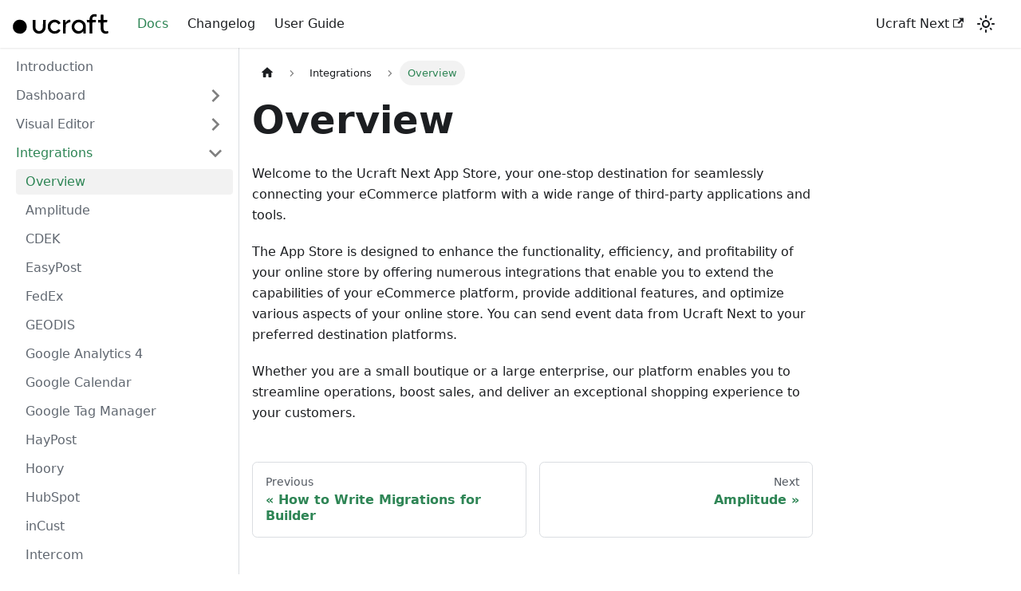

--- FILE ---
content_type: application/javascript
request_url: https://docs.ucraft.com/assets/js/3ac0e7f5.a683299e.js
body_size: -633
content:
"use strict";(self.webpackChunkdocusaurus=self.webpackChunkdocusaurus||[]).push([[9886],{3769:u=>{u.exports=JSON.parse('{"name":"docusaurus-plugin-content-docs","id":"default"}')}}]);

--- FILE ---
content_type: image/svg+xml
request_url: https://docs.ucraft.com/img/ucraft-logo.svg
body_size: 404
content:
<?xml version="1.0" standalone="no"?>
<!DOCTYPE svg PUBLIC "-//W3C//DTD SVG 20010904//EN"
 "http://www.w3.org/TR/2001/REC-SVG-20010904/DTD/svg10.dtd">
<svg version="1.0" xmlns="http://www.w3.org/2000/svg"
 width="389.000000pt" height="80.000000pt" viewBox="0 0 389.000000 80.000000"
 preserveAspectRatio="xMidYMid meet">

<g transform="translate(0.000000,80.000000) scale(0.100000,-0.100000)"
fill="#000000" stroke="none">
<path d="M3245 786 c-74 -28 -125 -106 -125 -193 l0 -33 -56 0 -55 0 3 -47 3
-48 53 -3 52 -3 0 -225 0 -224 55 0 55 0 0 225 0 224 73 3 72 3 3 48 3 47 -75
0 -76 0 0 41 c0 32 6 47 30 71 28 28 35 30 85 26 l54 -5 9 41 c5 23 6 45 2 49
-14 16 -124 18 -165 3z"/>
<path d="M3577 774 c-4 -4 -7 -54 -7 -111 l0 -103 -50 0 -50 0 0 -50 0 -50 49
0 49 0 4 -157 c3 -139 6 -163 26 -200 38 -73 123 -113 213 -99 70 10 81 22 68
72 -11 41 -11 42 -44 31 -46 -14 -100 -1 -125 30 -18 23 -20 40 -20 174 l0
148 73 3 72 3 3 48 3 47 -75 0 -75 0 -3 108 -3 107 -50 3 c-28 2 -54 0 -58 -4z"/>
<path d="M187 556 c-65 -23 -119 -73 -155 -141 -35 -66 -37 -176 -6 -246 49
-105 143 -163 264 -164 65 0 82 4 129 30 106 59 157 153 149 274 -8 108 -69
196 -168 240 -53 24 -155 27 -213 7z"/>
<path d="M1590 549 c-55 -25 -114 -80 -143 -134 -32 -59 -31 -192 1 -255 32
-61 67 -97 127 -128 42 -23 62 -27 130 -26 82 0 118 12 175 56 23 18 60 66 60
79 0 3 -18 16 -41 28 l-40 23 -35 -35 c-85 -84 -222 -60 -274 48 -68 141 58
299 203 255 23 -7 56 -28 74 -47 l33 -34 40 22 c22 13 40 28 40 34 0 23 -63
85 -112 109 -67 34 -170 36 -238 5z"/>
<path d="M2237 549 c-20 -11 -51 -38 -67 -61 l-30 -41 0 56 0 57 -50 0 -50 0
0 -276 0 -275 53 3 52 3 5 177 5 177 35 36 c24 25 52 41 93 52 l57 16 0 49 c0
48 0 48 -32 48 -18 -1 -50 -10 -71 -21z"/>
<path d="M2574 554 c-60 -21 -119 -77 -151 -142 -77 -156 5 -352 166 -399 93
-27 179 -6 249 60 l32 31 0 -47 0 -47 50 0 50 0 0 169 c0 187 -8 225 -60 291
-18 23 -56 52 -92 69 -52 26 -72 31 -132 30 -39 0 -90 -7 -112 -15z m182 -103
c62 -28 97 -80 102 -151 5 -75 -23 -131 -86 -167 -59 -35 -143 -30 -197 11
-39 30 -74 94 -75 135 0 45 23 102 56 133 58 57 129 71 200 39z"/>
<path d="M812 373 c3 -186 3 -189 32 -241 34 -61 80 -99 144 -118 134 -41 269
17 323 139 22 47 24 69 27 230 l4 177 -55 0 -55 0 -4 -162 c-3 -142 -6 -168
-24 -203 -58 -111 -203 -114 -261 -5 -21 40 -23 56 -23 207 l0 163 -56 0 -56
0 4 -187z"/>
</g>
</svg>


--- FILE ---
content_type: application/javascript
request_url: https://docs.ucraft.com/assets/js/935f2afb.1c4637f6.js
body_size: 4395
content:
"use strict";(self.webpackChunkdocusaurus=self.webpackChunkdocusaurus||[]).push([[53],{1109:e=>{e.exports=JSON.parse('{"pluginId":"default","version":"current","label":"Next","banner":null,"badge":false,"noIndex":false,"className":"docs-version-current","isLast":true,"docsSidebars":{"tutorialSidebar":[{"type":"link","label":"Introduction","href":"/docs/intro","docId":"intro"},{"label":"Dashboard","type":"category","items":[{"type":"link","label":"Shipping Methods Management","href":"/docs/Dashboard/shipping-methods-management","docId":"Dashboard/shipping-methods-management"},{"type":"link","label":"Collections","href":"/docs/Dashboard/uc-commerce-collections","docId":"Dashboard/uc-commerce-collections"},{"type":"link","label":"Product Order Flowchart","href":"/docs/Dashboard/uc-commerce-product-order-flowchart","docId":"Dashboard/uc-commerce-product-order-flowchart"},{"type":"link","label":"Products API","href":"/docs/Dashboard/uc-commerce-products-api","docId":"Dashboard/uc-commerce-products-api"},{"type":"link","label":"URL Structure and Templating","href":"/docs/Dashboard/url-structure-and-templating","docId":"Dashboard/url-structure-and-templating"}],"collapsed":true,"collapsible":true},{"label":"Visual Editor","type":"category","items":[{"type":"link","label":"Visibility Settings","href":"/docs/Visual Editor/visibility-settings","docId":"Visual Editor/builder-visibility-settings"},{"type":"link","label":"How to Write Migrations for Builder","href":"/docs/Visual Editor/How to Write Migrations for Builder","docId":"Visual Editor/how-to-write-migrations-for-builder"}],"collapsed":true,"collapsible":true},{"label":"Integrations","type":"category","items":[{"type":"link","label":"Overview","href":"/docs/Integrations/overview","docId":"Integrations/overview"},{"type":"link","label":"Amplitude","href":"/docs/Integrations/amplitude","docId":"Integrations/amplitude"},{"type":"link","label":"CDEK","href":"/docs/Integrations/cdek","docId":"Integrations/cdek"},{"type":"link","label":"EasyPost","href":"/docs/Integrations/EasyPost","docId":"Integrations/easypost"},{"type":"link","label":"FedEx","href":"/docs/Integrations/FedEx","docId":"Integrations/fedex"},{"type":"link","label":"GEODIS","href":"/docs/Integrations/geodis","docId":"Integrations/geodis"},{"type":"link","label":"Google Analytics 4","href":"/docs/Integrations/google-analytics-4","docId":"Integrations/google-analytics-4"},{"type":"link","label":"Google Calendar","href":"/docs/Integrations/google-calendar","docId":"Integrations/google-calendar"},{"type":"link","label":"Google Tag Manager","href":"/docs/Integrations/google-tag-manager","docId":"Integrations/google-tag-manager"},{"type":"link","label":"HayPost","href":"/docs/Integrations/haypost","docId":"Integrations/haypost"},{"type":"link","label":"Hoory","href":"/docs/Integrations/hoory","docId":"Integrations/hoory"},{"type":"link","label":"HubSpot","href":"/docs/Integrations/hubspot","docId":"Integrations/hubspot"},{"type":"link","label":"inCust","href":"/docs/Integrations/incust","docId":"Integrations/incust"},{"type":"link","label":"Intercom","href":"/docs/Integrations/intercom","docId":"Integrations/intercom"},{"type":"link","label":"Klaviyo","href":"/docs/Integrations/klaviyo","docId":"Integrations/klaviyo"},{"type":"link","label":"Locate2u","href":"/docs/Integrations/locate2u","docId":"Integrations/locate2u"},{"type":"link","label":"Mailchimp","href":"/docs/Integrations/mailchimp","docId":"Integrations/mailchimp"},{"type":"link","label":"Meta Pixel","href":"/docs/Integrations/meta-pixel","docId":"Integrations/meta-pixel"},{"type":"link","label":"Mixpanel","href":"/docs/Integrations/mixpanel","docId":"Integrations/mixpanel"},{"type":"link","label":"Segment","href":"/docs/Integrations/segment","docId":"Integrations/segment"},{"type":"link","label":"Sign in with Facebook","href":"/docs/Integrations/sign-in-with-facebook","docId":"Integrations/sign-in-with-facebook"},{"type":"link","label":"Sign in with Google","href":"/docs/Integrations/sign-in-with-google","docId":"Integrations/sign-in-with-google"},{"type":"link","label":"Webhooks","href":"/docs/Integrations/webhooks","docId":"Integrations/webhook"},{"type":"link","label":"Zapier","href":"/docs/Integrations/zapier","docId":"Integrations/zapier"},{"type":"link","label":"Zendesk","href":"/docs/Integrations/zendesk","docId":"Integrations/zendesk"},{"type":"link","label":"Zoho","href":"/docs/Integrations/zoho","docId":"Integrations/zoho"}],"collapsed":true,"collapsible":true},{"label":"Backend Architecture","type":"category","items":[{"type":"link","label":"Migration System at Ucraft","href":"/docs/Backend Architecture/migration-system-at-ucraft","docId":"Backend Architecture/migration-system-at-ucraft"}],"collapsed":true,"collapsible":true}]},"docs":{"Backend Architecture/migration-system-at-ucraft":{"id":"Backend Architecture/migration-system-at-ucraft","title":"Migration System at Ucraft","description":"Migration is the process of controlling the database versions: thus, the below sections present the general concept of Migration and describe how it is implemented at Ucraft.","sidebar":"tutorialSidebar"},"Dashboard/shipping-methods-management":{"id":"Dashboard/shipping-methods-management","title":"Shipping Methods Management","description":"Shipping methods management (SMM) refers to the process of delivering products and managing the shipping options that are available to customers. Various tools and features help merchants manage their shipping methods management system, such as shipping calculators, shipping labels, and tracking information. This document covers Ucraft Next back-end API for SMM, which developers may use to get to know the shipping methods management system.","sidebar":"tutorialSidebar"},"Dashboard/uc-commerce-collections":{"id":"Dashboard/uc-commerce-collections","title":"Collections","description":"Collections in E-commerce are groups of items sharing common attributes.","sidebar":"tutorialSidebar"},"Dashboard/uc-commerce-product-order-flowchart":{"id":"Dashboard/uc-commerce-product-order-flowchart","title":"Product Order Flowchart","description":"This document describes the order lifecycle that is step-by-step illustrated in the flowchart.","sidebar":"tutorialSidebar"},"Dashboard/uc-commerce-products-api":{"id":"Dashboard/uc-commerce-products-api","title":"Products API","description":"This document defines Ucraft Next product types, specifications, and APIs (GraphQL).","sidebar":"tutorialSidebar"},"Dashboard/url-structure-and-templating":{"id":"Dashboard/url-structure-and-templating","title":"URL Structure and Templating","description":"A human-readable and SEO-friendly URL structure and template mechanism can improve the user experience by making it easier for users to navigate to the desired page or content, help search engines understand the content of the page and rank it appropriately, and reduce the risk of duplicate content by ensuring that each page has a unique URL accurately reflecting the content of the page.","sidebar":"tutorialSidebar"},"Integrations/amplitude":{"id":"Integrations/amplitude","title":"Amplitude","description":"Amplitude is a digital analytics platform that allows businesses to track their visitors. The platform offers marketing insights to understand user interactions with products, measure website or app performance, and provide insights into user behavior. It helps businesses grow by using conversion and retention metrics.","sidebar":"tutorialSidebar"},"Integrations/cdek":{"id":"Integrations/cdek","title":"CDEK","description":"CDEK is a logistics and delivery company that offers a range of shipping and courier services. It operates internationally and provides both domestic and international parcel delivery, express shipping, and e-commerce logistics solutions.","sidebar":"tutorialSidebar"},"Integrations/easypost":{"id":"Integrations/easypost","title":"EasyPost","description":"EasyPost is a shipping API that helps businesses simplify their logistics processes. It interacts with major carriers such as USPS, UPS DAP, FedEx Default, and others, allowing you to compare rates, create labels, track shipments, etc.","sidebar":"tutorialSidebar"},"Integrations/fedex":{"id":"Integrations/fedex","title":"FedEx","description":"FedEx is a multinational courier delivery services company offering a wide range of services including express shipping, ground shipping, freight services, document and parcel delivery, and more.","sidebar":"tutorialSidebar"},"Integrations/geodis":{"id":"Integrations/geodis","title":"GEODIS","description":"GEODIS is a global logistics and supply chain provider that offers a wide range of services including freight forwarding, transportation, warehousing, distribution, and supply chain optimization. GEODIS provides tailored solutions to meet the logistics needs of businesses across various industries.","sidebar":"tutorialSidebar"},"Integrations/google-analytics-4":{"id":"Integrations/google-analytics-4","title":"Google Analytics 4","description":"Google Analytics is an analytics service that allows you to track and analyze various aspects of your website performance and user behavior. It provides valuable insights into how visitors interact with the website and allows you to understand your audience better and make data-driven decisions to improve your online presence and marketing efforts.","sidebar":"tutorialSidebar"},"Integrations/google-calendar":{"id":"Integrations/google-calendar","title":"Google Calendar","description":"Google Calendar is a time-management and scheduling tool that helps easily organize and display your events. Integrating Google Calendar with Ucraft Next automates the addition of events like orders, self-pickup and shipping dates, rental and booking reservations, and other important events directly to your Google Calendar. This integration allows you to effectively manage time and keep track of your events.","sidebar":"tutorialSidebar"},"Integrations/google-tag-manager":{"id":"Integrations/google-tag-manager","title":"Google Tag Manager","description":"Google Tag Manager (GTM) is a tag management system that allows you to manage and deploy various tracking codes and snippets (tags) on your website without the need for direct code modifications. It simplifies the process of implementing and updating tags for analytics, advertising, and other third-party tools.","sidebar":"tutorialSidebar"},"Integrations/haypost":{"id":"Integrations/haypost","title":"HayPost","description":"HayPost is the national postal service of Armenia, implementing a variety of postal and courier services domestically and internationally. HayPost offers mail delivery, parcel shipment, express courier, and financial services including money transfers.","sidebar":"tutorialSidebar"},"Integrations/hoory":{"id":"Integrations/hoory","title":"Hoory","description":"Hoory is an AI-powered customer support assistant that helps businesses automate customer communications and provide 24/7 support. It allows businesses to interact with their customers by providing instant and automated support through various communication channels.","sidebar":"tutorialSidebar"},"Integrations/hubspot":{"id":"Integrations/hubspot","title":"HubSpot","description":"HubSpot is a leading customer relationship management (CRM) platform that offers a range of integrated tools and features to assist businesses in managing their marketing, sales, customer service, and overall customer experience.","sidebar":"tutorialSidebar"},"Integrations/incust":{"id":"Integrations/incust","title":"inCust","description":"inCust is a Customer Interaction and Lifecycle Management (CLM) software platform that is based on loyalty programs. It allows you to build a long-lasting relationship with your customers by offering rewards and benefits to those who repeatedly engage with your online store. inCust provides mass-market businesses with a wide choice of instruments that help to increase the efficiency of interactions with customers.","sidebar":"tutorialSidebar"},"Integrations/intercom":{"id":"Integrations/intercom","title":"Intercom","description":"Intercom is a customer messaging platform that allows businesses to engage with their website visitors and users through various messaging channels, providing a real-time and personalized communication experience.","sidebar":"tutorialSidebar"},"Integrations/klaviyo":{"id":"Integrations/klaviyo","title":"Klaviyo","description":"Klaviyo is a customer relationship management (CRM) and marketing automation platform that focuses on email and SMS marketing to help businesses engage with their customers, analyze customer data, and create target marketing campaigns. Klaviyo allows businesses to gather data about customer behavior and interactions, segment their audience, and send personalized messages and offers based on customer preferences and actions.","sidebar":"tutorialSidebar"},"Integrations/locate2u":{"id":"Integrations/locate2u","title":"Locate2u","description":"Locate2u is a platform that helps businesses manage and optimize their field operations, particularly in the logistics, delivery, and service industries. The platform enables managers to track vehicles and field personnel, optimize routes, communicate with customers, analyze data, manage bookings, and store customer information seamlessly.","sidebar":"tutorialSidebar"},"Integrations/mailchimp":{"id":"Integrations/mailchimp","title":"Mailchimp","description":"Mailchimp is a popular email marketing service and marketing automation platform. It allows individuals and businesses to create, send, and track email campaigns to their subscribers. Mailchimp provides an intuitive interface with various tools and features to help users design visually appealing emails, manage their contact lists, and analyze the performance of their email marketing efforts.","sidebar":"tutorialSidebar"},"Integrations/meta-pixel":{"id":"Integrations/meta-pixel","title":"Meta Pixel","description":"Meta Pixel is an analytics tool that enables you to track and collect data about the actions users take on your website after interacting with your Facebook ads. This data includes page views, conversions, and other user interactions, which help you measure the effectiveness of your Facebook advertising campaigns. Meta Pixel enables you to optimize your advertising strategies, retarget users, and create more personalized ad campaigns.","sidebar":"tutorialSidebar"},"Integrations/mixpanel":{"id":"Integrations/mixpanel","title":"Mixpanel","description":"Mixpanel is a business analytics tool that allows you to track and analyze user interactions with your website and mobile applications. It provides insights into user behavior, allowing you to understand how users engage with your products or services. Mixpanel offers features such as event tracking, user segmentation, funnel analysis, retention analysis, etc.","sidebar":"tutorialSidebar"},"Integrations/overview":{"id":"Integrations/overview","title":"Overview","description":"Welcome to the Ucraft Next App Store, your one-stop destination for seamlessly connecting your eCommerce platform with a wide range of third-party applications and tools.","sidebar":"tutorialSidebar"},"Integrations/segment":{"id":"Integrations/segment","title":"Segment","description":"Segment is a leading Customer Data Platform (CDP) that provides a powerful data infrastructure to help businesses collect, unify, and activate customer data across various touchpoints and channels, such as websites, mobile apps, email platforms, etc. It allows you to build a single, comprehensive view of your customers and enables you to enhance customer experiences, optimize marketing efforts, and drive business growth through data-driven strategies.","sidebar":"tutorialSidebar"},"Integrations/sign-in-with-facebook":{"id":"Integrations/sign-in-with-facebook","title":"Sign in with Facebook","description":"Sign in with Facebook is an authentication system that allows users to log in to third-party websites and apps with their Facebook account, without creating new usernames and passwords for each service. This simplifies the login process and adds an extra layer of security associated with Facebook\'s infrastructure.","sidebar":"tutorialSidebar"},"Integrations/sign-in-with-google":{"id":"Integrations/sign-in-with-google","title":"Sign in with Google","description":"Sign in with Google is an authentication system that allows users to log in to third-party websites and apps with their Google account, without creating new usernames and passwords for each service. This simplifies the login process and adds an extra layer of security associated with Google\'s infrastructure.","sidebar":"tutorialSidebar"},"Integrations/webhook":{"id":"Integrations/webhook","title":"Webhooks","description":"A webhook integration establishes an effective communication channel between Ucraft and other web applications, enabling real-time data exchange and triggering actions based on events. Webhook integration enhances interoperability between web applications by allowing event-driven communication, facilitating data synchronization, and automating business processes in real time.","sidebar":"tutorialSidebar"},"Integrations/zapier":{"id":"Integrations/zapier","title":"Zapier","description":"Zapier is an automation platform that allows users to connect various web applications and services to automate repetitive tasks and workflows. Zapier supports integration with thousands of apps, including popular tools like Gmail, Google Sheets, Trello, Slack, and many others. This wide range of app integrations allows users to create complex and customized automated workflows that streamline their work processes.","sidebar":"tutorialSidebar"},"Integrations/zendesk":{"id":"Integrations/zendesk","title":"Zendesk","description":"Zendesk is a customer service software platform that provides tools for businesses to manage customer support, interactions, and relationships. It offers a range of products and features designed to help companies improve customer satisfaction and streamline their support processes.","sidebar":"tutorialSidebar"},"Integrations/zoho":{"id":"Integrations/zoho","title":"Zoho","description":"Zoho offers a suite of applications for various business needs, including customer relationship management (CRM), human resources management, finance, collaboration, and more. The range of services provided by Zoho includes email hosting, CRM platforms, web conferencing and online meeting platforms, a low-code application development platform, etc. These applications cater to various aspects of business operations.","sidebar":"tutorialSidebar"},"intro":{"id":"intro","title":"Introduction","description":"---","sidebar":"tutorialSidebar"},"Visual Editor/builder-visibility-settings":{"id":"Visual Editor/builder-visibility-settings","title":"Visibility Settings","description":"Visibility settings are key components of the Visual Editor. They refer to the process of setting the visibility of the corresponding content (widgets) within a platform. These settings are powerful tools to display or hide content based on various criteria. The purpose of this document is to describe the general features of the Visibility Settings in the Visual Editor.","sidebar":"tutorialSidebar"},"Visual Editor/how-to-write-migrations-for-builder":{"id":"Visual Editor/how-to-write-migrations-for-builder","title":"How to Write Migrations for Builder","description":"Migrating Tables/Columns","sidebar":"tutorialSidebar"}}}')}}]);

--- FILE ---
content_type: application/javascript
request_url: https://docs.ucraft.com/assets/js/156a8e9a.11d23806.js
body_size: 1255
content:
"use strict";(self.webpackChunkdocusaurus=self.webpackChunkdocusaurus||[]).push([[5869],{3905:(e,t,r)=>{r.d(t,{Zo:()=>p,kt:()=>m});var n=r(7294);function o(e,t,r){return t in e?Object.defineProperty(e,t,{value:r,enumerable:!0,configurable:!0,writable:!0}):e[t]=r,e}function i(e,t){var r=Object.keys(e);if(Object.getOwnPropertySymbols){var n=Object.getOwnPropertySymbols(e);t&&(n=n.filter((function(t){return Object.getOwnPropertyDescriptor(e,t).enumerable}))),r.push.apply(r,n)}return r}function a(e){for(var t=1;t<arguments.length;t++){var r=null!=arguments[t]?arguments[t]:{};t%2?i(Object(r),!0).forEach((function(t){o(e,t,r[t])})):Object.getOwnPropertyDescriptors?Object.defineProperties(e,Object.getOwnPropertyDescriptors(r)):i(Object(r)).forEach((function(t){Object.defineProperty(e,t,Object.getOwnPropertyDescriptor(r,t))}))}return e}function s(e,t){if(null==e)return{};var r,n,o=function(e,t){if(null==e)return{};var r,n,o={},i=Object.keys(e);for(n=0;n<i.length;n++)r=i[n],t.indexOf(r)>=0||(o[r]=e[r]);return o}(e,t);if(Object.getOwnPropertySymbols){var i=Object.getOwnPropertySymbols(e);for(n=0;n<i.length;n++)r=i[n],t.indexOf(r)>=0||Object.prototype.propertyIsEnumerable.call(e,r)&&(o[r]=e[r])}return o}var l=n.createContext({}),c=function(e){var t=n.useContext(l),r=t;return e&&(r="function"==typeof e?e(t):a(a({},t),e)),r},p=function(e){var t=c(e.components);return n.createElement(l.Provider,{value:t},e.children)},u="mdxType",d={inlineCode:"code",wrapper:function(e){var t=e.children;return n.createElement(n.Fragment,{},t)}},f=n.forwardRef((function(e,t){var r=e.components,o=e.mdxType,i=e.originalType,l=e.parentName,p=s(e,["components","mdxType","originalType","parentName"]),u=c(r),f=o,m=u["".concat(l,".").concat(f)]||u[f]||d[f]||i;return r?n.createElement(m,a(a({ref:t},p),{},{components:r})):n.createElement(m,a({ref:t},p))}));function m(e,t){var r=arguments,o=t&&t.mdxType;if("string"==typeof e||o){var i=r.length,a=new Array(i);a[0]=f;var s={};for(var l in t)hasOwnProperty.call(t,l)&&(s[l]=t[l]);s.originalType=e,s[u]="string"==typeof e?e:o,a[1]=s;for(var c=2;c<i;c++)a[c]=r[c];return n.createElement.apply(null,a)}return n.createElement.apply(null,r)}f.displayName="MDXCreateElement"},3664:(e,t,r)=>{r.r(t),r.d(t,{assets:()=>l,contentTitle:()=>a,default:()=>d,frontMatter:()=>i,metadata:()=>s,toc:()=>c});var n=r(7462),o=(r(7294),r(3905));const i={title:"Overview",slug:"overview",hidden:!1,createdAt:"2022-12-10T00:09:50.279Z",updatedAt:"2023-04-17T22:01:00.451Z"},a=void 0,s={unversionedId:"Integrations/overview",id:"Integrations/overview",title:"Overview",description:"Welcome to the Ucraft Next App Store, your one-stop destination for seamlessly connecting your eCommerce platform with a wide range of third-party applications and tools.",source:"@site/docs/Integrations/01-overview.md",sourceDirName:"Integrations",slug:"/Integrations/overview",permalink:"/docs/Integrations/overview",draft:!1,tags:[],version:"current",sidebarPosition:1,frontMatter:{title:"Overview",slug:"overview",hidden:!1,createdAt:"2022-12-10T00:09:50.279Z",updatedAt:"2023-04-17T22:01:00.451Z"},sidebar:"tutorialSidebar",previous:{title:"How to Write Migrations for Builder",permalink:"/docs/Visual Editor/How to Write Migrations for Builder"},next:{title:"Amplitude",permalink:"/docs/Integrations/amplitude"}},l={},c=[],p={toc:c},u="wrapper";function d(e){let{components:t,...r}=e;return(0,o.kt)(u,(0,n.Z)({},p,r,{components:t,mdxType:"MDXLayout"}),(0,o.kt)("p",null,"Welcome to the Ucraft Next App Store, your one-stop destination for seamlessly connecting your eCommerce platform with a wide range of third-party applications and tools."),(0,o.kt)("p",null,"The App Store is designed to enhance the functionality, efficiency, and profitability of your online store by offering numerous integrations that enable you to extend the capabilities of your eCommerce platform, provide additional features, and optimize various aspects of your online store. You can send event data from Ucraft Next to your preferred destination platforms."),(0,o.kt)("p",null,"Whether you are a small boutique or a large enterprise, our platform enables you to streamline operations, boost sales, and deliver an exceptional shopping experience to your customers."))}d.isMDXComponent=!0}}]);

--- FILE ---
content_type: application/javascript
request_url: https://docs.ucraft.com/assets/js/17896441.33cc876b.js
body_size: 4657
content:
"use strict";(self.webpackChunkdocusaurus=self.webpackChunkdocusaurus||[]).push([[7918],{8945:(e,t,n)=>{n.r(t),n.d(t,{default:()=>ie});var a=n(7294),l=n(1944),r=n(902);const o=a.createContext(null);function s(e){let{children:t,content:n}=e;const l=function(e){return(0,a.useMemo)((()=>({metadata:e.metadata,frontMatter:e.frontMatter,assets:e.assets,contentTitle:e.contentTitle,toc:e.toc})),[e])}(n);return a.createElement(o.Provider,{value:l},t)}function c(){const e=(0,a.useContext)(o);if(null===e)throw new r.i6("DocProvider");return e}function i(){const{metadata:e,frontMatter:t,assets:n}=c();return a.createElement(l.d,{title:e.title,description:e.description,keywords:t.keywords,image:n.image??t.image})}var d=n(6010),m=n(7524),u=n(7462),v=n(5999),b=n(2244);function p(e){const{previous:t,next:n}=e;return a.createElement("nav",{className:"pagination-nav docusaurus-mt-lg","aria-label":(0,v.I)({id:"theme.docs.paginator.navAriaLabel",message:"Docs pages",description:"The ARIA label for the docs pagination"})},t&&a.createElement(b.Z,(0,u.Z)({},t,{subLabel:a.createElement(v.Z,{id:"theme.docs.paginator.previous",description:"The label used to navigate to the previous doc"},"Previous")})),n&&a.createElement(b.Z,(0,u.Z)({},n,{subLabel:a.createElement(v.Z,{id:"theme.docs.paginator.next",description:"The label used to navigate to the next doc"},"Next"),isNext:!0})))}function h(){const{metadata:e}=c();return a.createElement(p,{previous:e.previous,next:e.next})}var g=n(2263),E=n(9960),f=n(143),L=n(5281),N=n(373),C=n(4477);const _={unreleased:function(e){let{siteTitle:t,versionMetadata:n}=e;return a.createElement(v.Z,{id:"theme.docs.versions.unreleasedVersionLabel",description:"The label used to tell the user that he's browsing an unreleased doc version",values:{siteTitle:t,versionLabel:a.createElement("b",null,n.label)}},"This is unreleased documentation for {siteTitle} {versionLabel} version.")},unmaintained:function(e){let{siteTitle:t,versionMetadata:n}=e;return a.createElement(v.Z,{id:"theme.docs.versions.unmaintainedVersionLabel",description:"The label used to tell the user that he's browsing an unmaintained doc version",values:{siteTitle:t,versionLabel:a.createElement("b",null,n.label)}},"This is documentation for {siteTitle} {versionLabel}, which is no longer actively maintained.")}};function Z(e){const t=_[e.versionMetadata.banner];return a.createElement(t,e)}function k(e){let{versionLabel:t,to:n,onClick:l}=e;return a.createElement(v.Z,{id:"theme.docs.versions.latestVersionSuggestionLabel",description:"The label used to tell the user to check the latest version",values:{versionLabel:t,latestVersionLink:a.createElement("b",null,a.createElement(E.Z,{to:n,onClick:l},a.createElement(v.Z,{id:"theme.docs.versions.latestVersionLinkLabel",description:"The label used for the latest version suggestion link label"},"latest version")))}},"For up-to-date documentation, see the {latestVersionLink} ({versionLabel}).")}function x(e){let{className:t,versionMetadata:n}=e;const{siteConfig:{title:l}}=(0,g.Z)(),{pluginId:r}=(0,f.gA)({failfast:!0}),{savePreferredVersionName:o}=(0,N.J)(r),{latestDocSuggestion:s,latestVersionSuggestion:c}=(0,f.Jo)(r),i=s??(m=c).docs.find((e=>e.id===m.mainDocId));var m;return a.createElement("div",{className:(0,d.Z)(t,L.k.docs.docVersionBanner,"alert alert--warning margin-bottom--md"),role:"alert"},a.createElement("div",null,a.createElement(Z,{siteTitle:l,versionMetadata:n})),a.createElement("div",{className:"margin-top--md"},a.createElement(k,{versionLabel:c.label,to:i.path,onClick:()=>o(c.name)})))}function T(e){let{className:t}=e;const n=(0,C.E)();return n.banner?a.createElement(x,{className:t,versionMetadata:n}):null}function H(e){let{className:t}=e;const n=(0,C.E)();return n.badge?a.createElement("span",{className:(0,d.Z)(t,L.k.docs.docVersionBadge,"badge badge--secondary")},a.createElement(v.Z,{id:"theme.docs.versionBadge.label",values:{versionLabel:n.label}},"Version: {versionLabel}")):null}function U(e){let{lastUpdatedAt:t,formattedLastUpdatedAt:n}=e;return a.createElement(v.Z,{id:"theme.lastUpdated.atDate",description:"The words used to describe on which date a page has been last updated",values:{date:a.createElement("b",null,a.createElement("time",{dateTime:new Date(1e3*t).toISOString()},n))}}," on {date}")}function w(e){let{lastUpdatedBy:t}=e;return a.createElement(v.Z,{id:"theme.lastUpdated.byUser",description:"The words used to describe by who the page has been last updated",values:{user:a.createElement("b",null,t)}}," by {user}")}function y(e){let{lastUpdatedAt:t,formattedLastUpdatedAt:n,lastUpdatedBy:l}=e;return a.createElement("span",{className:L.k.common.lastUpdated},a.createElement(v.Z,{id:"theme.lastUpdated.lastUpdatedAtBy",description:"The sentence used to display when a page has been last updated, and by who",values:{atDate:t&&n?a.createElement(U,{lastUpdatedAt:t,formattedLastUpdatedAt:n}):"",byUser:l?a.createElement(w,{lastUpdatedBy:l}):""}},"Last updated{atDate}{byUser}"),!1)}var A=n(4881),M=n(2093);const I={lastUpdated:"lastUpdated_vwxv"};function B(e){return a.createElement("div",{className:(0,d.Z)(L.k.docs.docFooterTagsRow,"row margin-bottom--sm")},a.createElement("div",{className:"col"},a.createElement(M.Z,e)))}function O(e){let{editUrl:t,lastUpdatedAt:n,lastUpdatedBy:l,formattedLastUpdatedAt:r}=e;return a.createElement("div",{className:(0,d.Z)(L.k.docs.docFooterEditMetaRow,"row")},a.createElement("div",{className:"col"},t&&a.createElement(A.Z,{editUrl:t})),a.createElement("div",{className:(0,d.Z)("col",I.lastUpdated)},(n||l)&&a.createElement(y,{lastUpdatedAt:n,formattedLastUpdatedAt:r,lastUpdatedBy:l})))}function V(){const{metadata:e}=c(),{editUrl:t,lastUpdatedAt:n,formattedLastUpdatedAt:l,lastUpdatedBy:r,tags:o}=e,s=o.length>0,i=!!(t||n||r);return s||i?a.createElement("footer",{className:(0,d.Z)(L.k.docs.docFooter,"docusaurus-mt-lg")},s&&a.createElement(B,{tags:o}),i&&a.createElement(O,{editUrl:t,lastUpdatedAt:n,lastUpdatedBy:r,formattedLastUpdatedAt:l})):null}var P=n(6043),S=n(3743);const R={tocCollapsibleButton:"tocCollapsibleButton_TO0P",tocCollapsibleButtonExpanded:"tocCollapsibleButtonExpanded_MG3E"};function D(e){let{collapsed:t,...n}=e;return a.createElement("button",(0,u.Z)({type:"button"},n,{className:(0,d.Z)("clean-btn",R.tocCollapsibleButton,!t&&R.tocCollapsibleButtonExpanded,n.className)}),a.createElement(v.Z,{id:"theme.TOCCollapsible.toggleButtonLabel",description:"The label used by the button on the collapsible TOC component"},"On this page"))}const F={tocCollapsible:"tocCollapsible_ETCw",tocCollapsibleContent:"tocCollapsibleContent_vkbj",tocCollapsibleExpanded:"tocCollapsibleExpanded_sAul"};function z(e){let{toc:t,className:n,minHeadingLevel:l,maxHeadingLevel:r}=e;const{collapsed:o,toggleCollapsed:s}=(0,P.u)({initialState:!0});return a.createElement("div",{className:(0,d.Z)(F.tocCollapsible,!o&&F.tocCollapsibleExpanded,n)},a.createElement(D,{collapsed:o,onClick:s}),a.createElement(P.z,{lazy:!0,className:F.tocCollapsibleContent,collapsed:o},a.createElement(S.Z,{toc:t,minHeadingLevel:l,maxHeadingLevel:r})))}const q={tocMobile:"tocMobile_ITEo"};function j(){const{toc:e,frontMatter:t}=c();return a.createElement(z,{toc:e,minHeadingLevel:t.toc_min_heading_level,maxHeadingLevel:t.toc_max_heading_level,className:(0,d.Z)(L.k.docs.docTocMobile,q.tocMobile)})}var G=n(9407);function W(){const{toc:e,frontMatter:t}=c();return a.createElement(G.Z,{toc:e,minHeadingLevel:t.toc_min_heading_level,maxHeadingLevel:t.toc_max_heading_level,className:L.k.docs.docTocDesktop})}var $=n(2503),J=n(1506);function Q(e){let{children:t}=e;const n=function(){const{metadata:e,frontMatter:t,contentTitle:n}=c();return t.hide_title||void 0!==n?null:e.title}();return a.createElement("div",{className:(0,d.Z)(L.k.docs.docMarkdown,"markdown")},n&&a.createElement("header",null,a.createElement($.Z,{as:"h1"},n)),a.createElement(J.Z,null,t))}var X=n(2802),Y=n(8596),K=n(4996);function ee(e){return a.createElement("svg",(0,u.Z)({viewBox:"0 0 24 24"},e),a.createElement("path",{d:"M10 19v-5h4v5c0 .55.45 1 1 1h3c.55 0 1-.45 1-1v-7h1.7c.46 0 .68-.57.33-.87L12.67 3.6c-.38-.34-.96-.34-1.34 0l-8.36 7.53c-.34.3-.13.87.33.87H5v7c0 .55.45 1 1 1h3c.55 0 1-.45 1-1z",fill:"currentColor"}))}const te={breadcrumbHomeIcon:"breadcrumbHomeIcon_YNFT"};function ne(){const e=(0,K.Z)("/");return a.createElement("li",{className:"breadcrumbs__item"},a.createElement(E.Z,{"aria-label":(0,v.I)({id:"theme.docs.breadcrumbs.home",message:"Home page",description:"The ARIA label for the home page in the breadcrumbs"}),className:"breadcrumbs__link",href:e},a.createElement(ee,{className:te.breadcrumbHomeIcon})))}const ae={breadcrumbsContainer:"breadcrumbsContainer_Z_bl"};function le(e){let{children:t,href:n,isLast:l}=e;const r="breadcrumbs__link";return l?a.createElement("span",{className:r,itemProp:"name"},t):n?a.createElement(E.Z,{className:r,href:n,itemProp:"item"},a.createElement("span",{itemProp:"name"},t)):a.createElement("span",{className:r},t)}function re(e){let{children:t,active:n,index:l,addMicrodata:r}=e;return a.createElement("li",(0,u.Z)({},r&&{itemScope:!0,itemProp:"itemListElement",itemType:"https://schema.org/ListItem"},{className:(0,d.Z)("breadcrumbs__item",{"breadcrumbs__item--active":n})}),t,a.createElement("meta",{itemProp:"position",content:String(l+1)}))}function oe(){const e=(0,X.s1)(),t=(0,Y.Ns)();return e?a.createElement("nav",{className:(0,d.Z)(L.k.docs.docBreadcrumbs,ae.breadcrumbsContainer),"aria-label":(0,v.I)({id:"theme.docs.breadcrumbs.navAriaLabel",message:"Breadcrumbs",description:"The ARIA label for the breadcrumbs"})},a.createElement("ul",{className:"breadcrumbs",itemScope:!0,itemType:"https://schema.org/BreadcrumbList"},t&&a.createElement(ne,null),e.map(((t,n)=>{const l=n===e.length-1;return a.createElement(re,{key:n,active:l,index:n,addMicrodata:!!t.href},a.createElement(le,{href:t.href,isLast:l},t.label))})))):null}const se={docItemContainer:"docItemContainer_Djhp",docItemCol:"docItemCol_VOVn"};function ce(e){let{children:t}=e;const n=function(){const{frontMatter:e,toc:t}=c(),n=(0,m.i)(),l=e.hide_table_of_contents,r=!l&&t.length>0;return{hidden:l,mobile:r?a.createElement(j,null):void 0,desktop:!r||"desktop"!==n&&"ssr"!==n?void 0:a.createElement(W,null)}}();return a.createElement("div",{className:"row"},a.createElement("div",{className:(0,d.Z)("col",!n.hidden&&se.docItemCol)},a.createElement(T,null),a.createElement("div",{className:se.docItemContainer},a.createElement("article",null,a.createElement(oe,null),a.createElement(H,null),n.mobile,a.createElement(Q,null,t),a.createElement(V,null)),a.createElement(h,null))),n.desktop&&a.createElement("div",{className:"col col--3"},n.desktop))}function ie(e){const t=`docs-doc-id-${e.content.metadata.unversionedId}`,n=e.content;return a.createElement(s,{content:e.content},a.createElement(l.FG,{className:t},a.createElement(i,null),a.createElement(ce,null,a.createElement(n,null))))}},4881:(e,t,n)=>{n.d(t,{Z:()=>d});var a=n(7294),l=n(5999),r=n(5281),o=n(7462),s=n(6010);const c={iconEdit:"iconEdit_Z9Sw"};function i(e){let{className:t,...n}=e;return a.createElement("svg",(0,o.Z)({fill:"currentColor",height:"20",width:"20",viewBox:"0 0 40 40",className:(0,s.Z)(c.iconEdit,t),"aria-hidden":"true"},n),a.createElement("g",null,a.createElement("path",{d:"m34.5 11.7l-3 3.1-6.3-6.3 3.1-3q0.5-0.5 1.2-0.5t1.1 0.5l3.9 3.9q0.5 0.4 0.5 1.1t-0.5 1.2z m-29.5 17.1l18.4-18.5 6.3 6.3-18.4 18.4h-6.3v-6.2z"})))}function d(e){let{editUrl:t}=e;return a.createElement("a",{href:t,target:"_blank",rel:"noreferrer noopener",className:r.k.common.editThisPage},a.createElement(i,null),a.createElement(l.Z,{id:"theme.common.editThisPage",description:"The link label to edit the current page"},"Edit this page"))}},2244:(e,t,n)=>{n.d(t,{Z:()=>o});var a=n(7294),l=n(6010),r=n(9960);function o(e){const{permalink:t,title:n,subLabel:o,isNext:s}=e;return a.createElement(r.Z,{className:(0,l.Z)("pagination-nav__link",s?"pagination-nav__link--next":"pagination-nav__link--prev"),to:t},o&&a.createElement("div",{className:"pagination-nav__sublabel"},o),a.createElement("div",{className:"pagination-nav__label"},n))}},9407:(e,t,n)=>{n.d(t,{Z:()=>d});var a=n(7462),l=n(7294),r=n(6010),o=n(3743);const s={tableOfContents:"tableOfContents_bqdL",docItemContainer:"docItemContainer_F8PC"},c="table-of-contents__link toc-highlight",i="table-of-contents__link--active";function d(e){let{className:t,...n}=e;return l.createElement("div",{className:(0,r.Z)(s.tableOfContents,"thin-scrollbar",t)},l.createElement(o.Z,(0,a.Z)({},n,{linkClassName:c,linkActiveClassName:i})))}},3743:(e,t,n)=>{n.d(t,{Z:()=>b});var a=n(7462),l=n(7294),r=n(6668);function o(e){const t=e.map((e=>({...e,parentIndex:-1,children:[]}))),n=Array(7).fill(-1);t.forEach(((e,t)=>{const a=n.slice(2,e.level);e.parentIndex=Math.max(...a),n[e.level]=t}));const a=[];return t.forEach((e=>{const{parentIndex:n,...l}=e;n>=0?t[n].children.push(l):a.push(l)})),a}function s(e){let{toc:t,minHeadingLevel:n,maxHeadingLevel:a}=e;return t.flatMap((e=>{const t=s({toc:e.children,minHeadingLevel:n,maxHeadingLevel:a});return function(e){return e.level>=n&&e.level<=a}(e)?[{...e,children:t}]:t}))}function c(e){const t=e.getBoundingClientRect();return t.top===t.bottom?c(e.parentNode):t}function i(e,t){let{anchorTopOffset:n}=t;const a=e.find((e=>c(e).top>=n));if(a){return function(e){return e.top>0&&e.bottom<window.innerHeight/2}(c(a))?a:e[e.indexOf(a)-1]??null}return e[e.length-1]??null}function d(){const e=(0,l.useRef)(0),{navbar:{hideOnScroll:t}}=(0,r.L)();return(0,l.useEffect)((()=>{e.current=t?0:document.querySelector(".navbar").clientHeight}),[t]),e}function m(e){const t=(0,l.useRef)(void 0),n=d();(0,l.useEffect)((()=>{if(!e)return()=>{};const{linkClassName:a,linkActiveClassName:l,minHeadingLevel:r,maxHeadingLevel:o}=e;function s(){const e=function(e){return Array.from(document.getElementsByClassName(e))}(a),s=function(e){let{minHeadingLevel:t,maxHeadingLevel:n}=e;const a=[];for(let l=t;l<=n;l+=1)a.push(`h${l}.anchor`);return Array.from(document.querySelectorAll(a.join()))}({minHeadingLevel:r,maxHeadingLevel:o}),c=i(s,{anchorTopOffset:n.current}),d=e.find((e=>c&&c.id===function(e){return decodeURIComponent(e.href.substring(e.href.indexOf("#")+1))}(e)));e.forEach((e=>{!function(e,n){n?(t.current&&t.current!==e&&t.current.classList.remove(l),e.classList.add(l),t.current=e):e.classList.remove(l)}(e,e===d)}))}return document.addEventListener("scroll",s),document.addEventListener("resize",s),s(),()=>{document.removeEventListener("scroll",s),document.removeEventListener("resize",s)}}),[e,n])}function u(e){let{toc:t,className:n,linkClassName:a,isChild:r}=e;return t.length?l.createElement("ul",{className:r?void 0:n},t.map((e=>l.createElement("li",{key:e.id},l.createElement("a",{href:`#${e.id}`,className:a??void 0,dangerouslySetInnerHTML:{__html:e.value}}),l.createElement(u,{isChild:!0,toc:e.children,className:n,linkClassName:a}))))):null}const v=l.memo(u);function b(e){let{toc:t,className:n="table-of-contents table-of-contents__left-border",linkClassName:c="table-of-contents__link",linkActiveClassName:i,minHeadingLevel:d,maxHeadingLevel:u,...b}=e;const p=(0,r.L)(),h=d??p.tableOfContents.minHeadingLevel,g=u??p.tableOfContents.maxHeadingLevel,E=function(e){let{toc:t,minHeadingLevel:n,maxHeadingLevel:a}=e;return(0,l.useMemo)((()=>s({toc:o(t),minHeadingLevel:n,maxHeadingLevel:a})),[t,n,a])}({toc:t,minHeadingLevel:h,maxHeadingLevel:g});return m((0,l.useMemo)((()=>{if(c&&i)return{linkClassName:c,linkActiveClassName:i,minHeadingLevel:h,maxHeadingLevel:g}}),[c,i,h,g])),l.createElement(v,(0,a.Z)({toc:E,className:n,linkClassName:c},b))}},3008:(e,t,n)=>{n.d(t,{Z:()=>s});var a=n(7294),l=n(6010),r=n(9960);const o={tag:"tag_zVej",tagRegular:"tagRegular_sFm0",tagWithCount:"tagWithCount_h2kH"};function s(e){let{permalink:t,label:n,count:s}=e;return a.createElement(r.Z,{href:t,className:(0,l.Z)(o.tag,s?o.tagWithCount:o.tagRegular)},n,s&&a.createElement("span",null,s))}},2093:(e,t,n)=>{n.d(t,{Z:()=>c});var a=n(7294),l=n(6010),r=n(5999),o=n(3008);const s={tags:"tags_jXut",tag:"tag_QGVx"};function c(e){let{tags:t}=e;return a.createElement(a.Fragment,null,a.createElement("b",null,a.createElement(r.Z,{id:"theme.tags.tagsListLabel",description:"The label alongside a tag list"},"Tags:")),a.createElement("ul",{className:(0,l.Z)(s.tags,"padding--none","margin-left--sm")},t.map((e=>{let{label:t,permalink:n}=e;return a.createElement("li",{key:n,className:s.tag},a.createElement(o.Z,{label:t,permalink:n}))}))))}},4477:(e,t,n)=>{n.d(t,{E:()=>s,q:()=>o});var a=n(7294),l=n(902);const r=a.createContext(null);function o(e){let{children:t,version:n}=e;return a.createElement(r.Provider,{value:n},t)}function s(){const e=(0,a.useContext)(r);if(null===e)throw new l.i6("DocsVersionProvider");return e}}}]);

--- FILE ---
content_type: application/javascript
request_url: https://docs.ucraft.com/assets/js/runtime~main.d4463b3d.js
body_size: 2635
content:
(()=>{"use strict";var e,f,a,c,d,t={},r={};function b(e){var f=r[e];if(void 0!==f)return f.exports;var a=r[e]={id:e,loaded:!1,exports:{}};return t[e].call(a.exports,a,a.exports,b),a.loaded=!0,a.exports}b.m=t,b.c=r,e=[],b.O=(f,a,c,d)=>{if(!a){var t=1/0;for(i=0;i<e.length;i++){a=e[i][0],c=e[i][1],d=e[i][2];for(var r=!0,o=0;o<a.length;o++)(!1&d||t>=d)&&Object.keys(b.O).every((e=>b.O[e](a[o])))?a.splice(o--,1):(r=!1,d<t&&(t=d));if(r){e.splice(i--,1);var n=c();void 0!==n&&(f=n)}}return f}d=d||0;for(var i=e.length;i>0&&e[i-1][2]>d;i--)e[i]=e[i-1];e[i]=[a,c,d]},b.n=e=>{var f=e&&e.__esModule?()=>e.default:()=>e;return b.d(f,{a:f}),f},a=Object.getPrototypeOf?e=>Object.getPrototypeOf(e):e=>e.__proto__,b.t=function(e,c){if(1&c&&(e=this(e)),8&c)return e;if("object"==typeof e&&e){if(4&c&&e.__esModule)return e;if(16&c&&"function"==typeof e.then)return e}var d=Object.create(null);b.r(d);var t={};f=f||[null,a({}),a([]),a(a)];for(var r=2&c&&e;"object"==typeof r&&!~f.indexOf(r);r=a(r))Object.getOwnPropertyNames(r).forEach((f=>t[f]=()=>e[f]));return t.default=()=>e,b.d(d,t),d},b.d=(e,f)=>{for(var a in f)b.o(f,a)&&!b.o(e,a)&&Object.defineProperty(e,a,{enumerable:!0,get:f[a]})},b.f={},b.e=e=>Promise.all(Object.keys(b.f).reduce(((f,a)=>(b.f[a](e,f),f)),[])),b.u=e=>"assets/js/"+({3:"49f46ea9",53:"935f2afb",110:"66406991",453:"30a24c52",497:"2093cbf0",533:"b2b675dd",948:"8717b14a",1210:"095bee36",1219:"62f4fe6d",1390:"471d1aa0",1477:"b2f554cd",1633:"031793e1",1713:"a7023ddc",1914:"d9f32620",2043:"05628ba1",2204:"1704301c",2267:"59362658",2362:"e273c56f",2499:"c4f8c028",2535:"814f3328",3085:"1f391b9e",3089:"a6aa9e1f",3205:"a80da1cf",3206:"f8409a7e",3514:"73664a40",3608:"9e4087bc",3777:"e9f4f2f1",4013:"01a85c17",4038:"05492a96",4114:"12cec1df",4138:"9046e90e",4195:"c4f5d8e4",4245:"6b24898d",4309:"dd68f516",4394:"bf96c8e5",4676:"4c44ac7e",4963:"77a439f6",5576:"2c2d0d2a",5663:"ccf8cbd4",5869:"156a8e9a",5917:"3d1dd1f9",6092:"b9e2cf6a",6103:"ccc49370",6315:"0e8c4a46",6677:"3c32892d",6735:"89d84a74",6938:"608ae6a4",7114:"dc7c46c1",7142:"19bf9c96",7178:"096bfee4",7213:"e2567f24",7339:"769e9090",7776:"5b7f8627",7918:"17896441",7990:"75878fc8",8166:"767d8ffd",8610:"6875c492",8636:"f4f34a3a",8762:"6df3e69e",9003:"925b3f96",9035:"4c9e35b1",9127:"cd03ccdb",9206:"3630f9f2",9304:"11c82656",9514:"1be78505",9642:"7661071f",9700:"e16015ca",9715:"d328b47a",9886:"3ac0e7f5"}[e]||e)+"."+{3:"e5621f17",53:"1c4637f6",110:"c74b976a",453:"dc66f741",497:"587d6ea2",533:"68288056",948:"285f62ca",1210:"2772bf70",1219:"7902c2a1",1390:"3b9398bd",1477:"0f1f73b8",1506:"23e4800d",1633:"fc248c10",1713:"13b8043a",1914:"fe3204f6",2043:"e33da5f1",2204:"741c1c6f",2267:"ad72bf6f",2362:"dc4fde54",2499:"2d9430ec",2529:"78b6f62e",2535:"2c076da0",3085:"e8854022",3089:"a59b6240",3205:"9eb32863",3206:"3fa7f3fb",3514:"19b3d8df",3608:"e00963bb",3777:"7203f69e",4013:"730442dc",4038:"54f26d57",4114:"1e36da48",4138:"5eccb2e3",4195:"cbbf63db",4245:"bd62c350",4309:"8fddc869",4394:"10197b4a",4676:"c08bfceb",4963:"7f76b45a",4972:"70dfa86a",5576:"5c73e250",5663:"c9317ae6",5869:"11d23806",5917:"57ca6025",6092:"8ac98eb5",6103:"a04a9b88",6315:"3d15f110",6677:"139987df",6735:"b37127f1",6938:"5ffde000",7114:"8e5e00b0",7142:"54777144",7178:"d279656b",7213:"4f8e0d6c",7339:"d1ea5fdc",7776:"5f6837a7",7918:"33cc876b",7990:"1e9b38f8",8166:"424286e6",8610:"7dbfa267",8636:"c72644d2",8762:"b19d31e2",9003:"129dcc41",9035:"c952ec48",9127:"cd78f2d9",9206:"156a8fb6",9304:"70710f45",9514:"de475c29",9642:"e40762e8",9700:"cfae6cc1",9715:"df85cc05",9886:"a683299e"}[e]+".js",b.miniCssF=e=>{},b.g=function(){if("object"==typeof globalThis)return globalThis;try{return this||new Function("return this")()}catch(e){if("object"==typeof window)return window}}(),b.o=(e,f)=>Object.prototype.hasOwnProperty.call(e,f),c={},d="docusaurus:",b.l=(e,f,a,t)=>{if(c[e])c[e].push(f);else{var r,o;if(void 0!==a)for(var n=document.getElementsByTagName("script"),i=0;i<n.length;i++){var u=n[i];if(u.getAttribute("src")==e||u.getAttribute("data-webpack")==d+a){r=u;break}}r||(o=!0,(r=document.createElement("script")).charset="utf-8",r.timeout=120,b.nc&&r.setAttribute("nonce",b.nc),r.setAttribute("data-webpack",d+a),r.src=e),c[e]=[f];var l=(f,a)=>{r.onerror=r.onload=null,clearTimeout(s);var d=c[e];if(delete c[e],r.parentNode&&r.parentNode.removeChild(r),d&&d.forEach((e=>e(a))),f)return f(a)},s=setTimeout(l.bind(null,void 0,{type:"timeout",target:r}),12e4);r.onerror=l.bind(null,r.onerror),r.onload=l.bind(null,r.onload),o&&document.head.appendChild(r)}},b.r=e=>{"undefined"!=typeof Symbol&&Symbol.toStringTag&&Object.defineProperty(e,Symbol.toStringTag,{value:"Module"}),Object.defineProperty(e,"__esModule",{value:!0})},b.p="/",b.gca=function(e){return e={17896441:"7918",59362658:"2267",66406991:"110","49f46ea9":"3","935f2afb":"53","30a24c52":"453","2093cbf0":"497",b2b675dd:"533","8717b14a":"948","095bee36":"1210","62f4fe6d":"1219","471d1aa0":"1390",b2f554cd:"1477","031793e1":"1633",a7023ddc:"1713",d9f32620:"1914","05628ba1":"2043","1704301c":"2204",e273c56f:"2362",c4f8c028:"2499","814f3328":"2535","1f391b9e":"3085",a6aa9e1f:"3089",a80da1cf:"3205",f8409a7e:"3206","73664a40":"3514","9e4087bc":"3608",e9f4f2f1:"3777","01a85c17":"4013","05492a96":"4038","12cec1df":"4114","9046e90e":"4138",c4f5d8e4:"4195","6b24898d":"4245",dd68f516:"4309",bf96c8e5:"4394","4c44ac7e":"4676","77a439f6":"4963","2c2d0d2a":"5576",ccf8cbd4:"5663","156a8e9a":"5869","3d1dd1f9":"5917",b9e2cf6a:"6092",ccc49370:"6103","0e8c4a46":"6315","3c32892d":"6677","89d84a74":"6735","608ae6a4":"6938",dc7c46c1:"7114","19bf9c96":"7142","096bfee4":"7178",e2567f24:"7213","769e9090":"7339","5b7f8627":"7776","75878fc8":"7990","767d8ffd":"8166","6875c492":"8610",f4f34a3a:"8636","6df3e69e":"8762","925b3f96":"9003","4c9e35b1":"9035",cd03ccdb:"9127","3630f9f2":"9206","11c82656":"9304","1be78505":"9514","7661071f":"9642",e16015ca:"9700",d328b47a:"9715","3ac0e7f5":"9886"}[e]||e,b.p+b.u(e)},(()=>{var e={1303:0,532:0};b.f.j=(f,a)=>{var c=b.o(e,f)?e[f]:void 0;if(0!==c)if(c)a.push(c[2]);else if(/^(1303|532)$/.test(f))e[f]=0;else{var d=new Promise(((a,d)=>c=e[f]=[a,d]));a.push(c[2]=d);var t=b.p+b.u(f),r=new Error;b.l(t,(a=>{if(b.o(e,f)&&(0!==(c=e[f])&&(e[f]=void 0),c)){var d=a&&("load"===a.type?"missing":a.type),t=a&&a.target&&a.target.src;r.message="Loading chunk "+f+" failed.\n("+d+": "+t+")",r.name="ChunkLoadError",r.type=d,r.request=t,c[1](r)}}),"chunk-"+f,f)}},b.O.j=f=>0===e[f];var f=(f,a)=>{var c,d,t=a[0],r=a[1],o=a[2],n=0;if(t.some((f=>0!==e[f]))){for(c in r)b.o(r,c)&&(b.m[c]=r[c]);if(o)var i=o(b)}for(f&&f(a);n<t.length;n++)d=t[n],b.o(e,d)&&e[d]&&e[d][0](),e[d]=0;return b.O(i)},a=self.webpackChunkdocusaurus=self.webpackChunkdocusaurus||[];a.forEach(f.bind(null,0)),a.push=f.bind(null,a.push.bind(a))})()})();